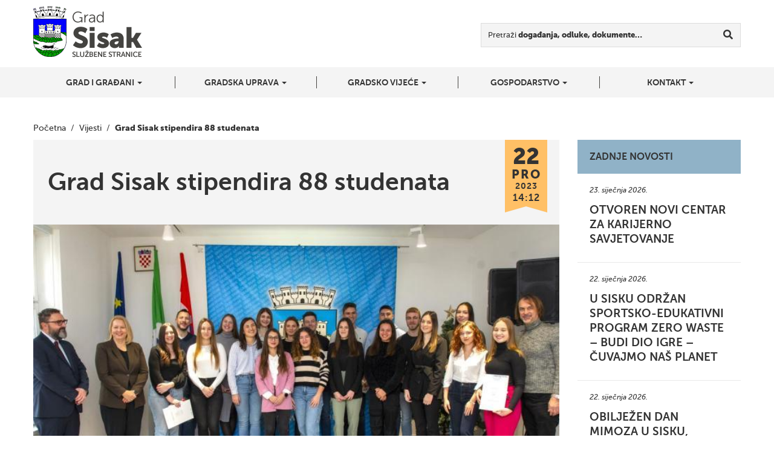

--- FILE ---
content_type: text/html; charset=UTF-8
request_url: https://sisak.hr/grad-sisak-stipendira-88-studenata/
body_size: 8107
content:
<!DOCTYPE html>
<!--[if lt IE 7]>      <html class="no-js lt-ie9 lt-ie8 lt-ie7"> <![endif]-->
<!--[if IE 7]>         <html class="no-js lt-ie9 lt-ie8"> <![endif]-->
<!--[if IE 8]>         <html class="no-js lt-ie9"> <![endif]-->
<!--[if gt IE 8]><!--> <html class="no-js"> <!--<![endif]-->
<head>
<!-- Google tag (gtag.js) -->
<script async src="https://www.googletagmanager.com/gtag/js?id=G-6HV7MCRDSW"></script>
<script>
  window.dataLayer = window.dataLayer || [];
  function gtag(){dataLayer.push(arguments);}
  gtag('js', new Date());

  gtag('config', 'G-6HV7MCRDSW');
</script>
	<meta charset="utf-8">
	<meta http-equiv="X-UA-Compatible" content="IE=edge,chrome=1">
	<title>Grad Sisak stipendira 88 studenata | Grad Sisak</title>
	<meta name="viewport" content="width=device-width, initial-scale=1">

	
<!-- Start The SEO Framework by Sybre Waaijer -->
<meta name="robots" content="noodp,noydir" />
<meta name="description" content="Grad Sisak stipendira 88 studenata | Gradonačelnica Kristina Ikić Baniček uručila je danas 26 novih Ugovora o stipendiranju sisačkim studentima, čime se broj&#8230;" />
<meta property="og:image" content="https://sisak.hr/wp-content/uploads/2023/12/Stipendisti-2.jpg" />
<meta property="og:image:width" content="1300" />
<meta property="og:image:height" content="788" />
<meta property="og:locale" content="hr_HR" />
<meta property="og:type" content="article" />
<meta property="og:title" content="Grad Sisak stipendira 88 studenata | Grad Sisak" />
<meta property="og:description" content="Gradonačelnica Kristina Ikić Baniček uručila je danas 26 novih Ugovora o stipendiranju sisačkim studentima, čime se broj studenata u programu stipendiranja povećao na 85. Stipendije u iznosu 140 eura&#8230;" />
<meta property="og:url" content="https://sisak.hr/grad-sisak-stipendira-88-studenata/" />
<meta property="og:site_name" content="Grad Sisak" />
<meta property="article:published_time" content="2023-12-22" />
<meta property="article:modified_time" content="2023-12-22" />
<meta property="og:updated_time" content="2023-12-22" />
<meta name="twitter:card" content="summary_large_image" />
<meta name="twitter:title" content="Grad Sisak stipendira 88 studenata | Grad Sisak" />
<meta name="twitter:description" content="Gradonačelnica Kristina Ikić Baniček uručila je danas 26 novih Ugovora o stipendiranju sisačkim studentima, čime se broj studenata u programu stipendiranja povećao na 85. Stipendije u iznosu 140 eura&#8230;" />
<meta name="twitter:image" content="https://sisak.hr/wp-content/uploads/2023/12/Stipendisti-2.jpg" />
<meta name="twitter:image:width" content="1300" />
<meta name="twitter:image:height" content="788" />
<link rel="canonical" href="https://sisak.hr/grad-sisak-stipendira-88-studenata/" />
<script type="application/ld+json">{"@context":"http:\/\/schema.org","@type":"BreadcrumbList","itemListElement":[{"@type":"ListItem","position":1,"item":{"@id":"https:\/\/sisak.hr\/","name":"Grad Sisak","image":"https:\/\/sisak.hr\/wp-content\/uploads\/2025\/11\/Nikad-zaboravljeni-1.png"}},{"@type":"ListItem","position":2,"item":{"@id":"https:\/\/sisak.hr\/kategorija\/vijesti\/","name":"Vijesti"}},{"@type":"ListItem","position":3,"item":{"@id":"https:\/\/sisak.hr\/grad-sisak-stipendira-88-studenata\/","name":"Grad Sisak stipendira 88 studenata","image":"https:\/\/sisak.hr\/wp-content\/uploads\/2023\/12\/Stipendisti-2.jpg"}}]}</script>
<script type="application/ld+json">{"@context":"http:\/\/schema.org","@type":"WebSite","name":"Grad Sisak","url":"https:\/\/sisak.hr\/"}</script>
<!-- End The SEO Framework by Sybre Waaijer | 0.00306s -->

<link rel='dns-prefetch' href='//ajax.googleapis.com' />
<link rel='dns-prefetch' href='//s.w.org' />
		<script type="text/javascript">
			window._wpemojiSettings = {"baseUrl":"https:\/\/s.w.org\/images\/core\/emoji\/2.2.1\/72x72\/","ext":".png","svgUrl":"https:\/\/s.w.org\/images\/core\/emoji\/2.2.1\/svg\/","svgExt":".svg","source":{"concatemoji":"https:\/\/sisak.hr\/wp-includes\/js\/wp-emoji-release.min.js?ver=69538a85be5954f220f23b397f3b6e9c"}};
			!function(t,a,e){var r,n,i,o=a.createElement("canvas"),l=o.getContext&&o.getContext("2d");function c(t){var e=a.createElement("script");e.src=t,e.defer=e.type="text/javascript",a.getElementsByTagName("head")[0].appendChild(e)}for(i=Array("flag","emoji4"),e.supports={everything:!0,everythingExceptFlag:!0},n=0;n<i.length;n++)e.supports[i[n]]=function(t){var e,a=String.fromCharCode;if(!l||!l.fillText)return!1;switch(l.clearRect(0,0,o.width,o.height),l.textBaseline="top",l.font="600 32px Arial",t){case"flag":return(l.fillText(a(55356,56826,55356,56819),0,0),o.toDataURL().length<3e3)?!1:(l.clearRect(0,0,o.width,o.height),l.fillText(a(55356,57331,65039,8205,55356,57096),0,0),e=o.toDataURL(),l.clearRect(0,0,o.width,o.height),l.fillText(a(55356,57331,55356,57096),0,0),e!==o.toDataURL());case"emoji4":return l.fillText(a(55357,56425,55356,57341,8205,55357,56507),0,0),e=o.toDataURL(),l.clearRect(0,0,o.width,o.height),l.fillText(a(55357,56425,55356,57341,55357,56507),0,0),e!==o.toDataURL()}return!1}(i[n]),e.supports.everything=e.supports.everything&&e.supports[i[n]],"flag"!==i[n]&&(e.supports.everythingExceptFlag=e.supports.everythingExceptFlag&&e.supports[i[n]]);e.supports.everythingExceptFlag=e.supports.everythingExceptFlag&&!e.supports.flag,e.DOMReady=!1,e.readyCallback=function(){e.DOMReady=!0},e.supports.everything||(r=function(){e.readyCallback()},a.addEventListener?(a.addEventListener("DOMContentLoaded",r,!1),t.addEventListener("load",r,!1)):(t.attachEvent("onload",r),a.attachEvent("onreadystatechange",function(){"complete"===a.readyState&&e.readyCallback()})),(r=e.source||{}).concatemoji?c(r.concatemoji):r.wpemoji&&r.twemoji&&(c(r.twemoji),c(r.wpemoji)))}(window,document,window._wpemojiSettings);
		</script>
		<style type="text/css">
img.wp-smiley,
img.emoji {
	display: inline !important;
	border: none !important;
	box-shadow: none !important;
	height: 1em !important;
	width: 1em !important;
	margin: 0 .07em !important;
	vertical-align: -0.1em !important;
	background: none !important;
	padding: 0 !important;
}
</style>
<link rel="stylesheet" href="https://sisak.hr/wp-content/plugins/contact-form-7/includes/css/styles.css?ver=4.9.2">
<link rel="stylesheet" href="https://sisak.hr/wp-content/themes/roots-sisak/assets/css/main.min.css?ver=8ba9b849fb73dc9153a657ba746ee927">
<link rel="stylesheet" href="https://sisak.hr/wp-content/plugins/types/vendor/toolset/toolset-common/res/lib/font-awesome/css/v4-shims.css?ver=5.13.0" media="screen">
<link rel="stylesheet" href="https://sisak.hr/wp-content/plugins/types/vendor/toolset/toolset-common/res/lib/font-awesome/css/all.css?ver=5.13.0" media="screen">
<link rel="stylesheet" href="https://sisak.hr/wp-content/themes/roots-sisak/swipebox/css/swipebox.css">
<link rel="stylesheet" href="https://sisak.hr/wp-content/themes/roots-sisak/jasny-bootstrap/css/jasny-bootstrap.min.css">
<script type='text/javascript' src='//ajax.googleapis.com/ajax/libs/jquery/1.11.0/jquery.min.js'></script>
<script>window.jQuery || document.write('<script src="https://sisak.hr/wp-content/themes/roots-sisak/assets/js/vendor/jquery-1.11.0.min.js"><\/script>')</script>
<script type='text/javascript' src='https://sisak.hr/wp-content/themes/roots-sisak/assets/js/vendor/modernizr-2.7.0.min.js'></script>
<link rel='https://api.w.org/' href='https://sisak.hr/wp-json/' />
<link rel="alternate" type="application/json+oembed" href="https://sisak.hr/wp-json/oembed/1.0/embed?url=https%3A%2F%2Fsisak.hr%2Fgrad-sisak-stipendira-88-studenata%2F" />
<link rel="alternate" type="text/xml+oembed" href="https://sisak.hr/wp-json/oembed/1.0/embed?url=https%3A%2F%2Fsisak.hr%2Fgrad-sisak-stipendira-88-studenata%2F&#038;format=xml" />
	<link rel="canonical" href="https://sisak.hr/grad-sisak-stipendira-88-studenata/">

	<link rel="apple-touch-icon" sizes="57x57" href="https://sisak.hr/wp-content/themes/roots-sisak/assets/img/favicons/apple-touch-icon-57x57.png">
	<link rel="apple-touch-icon" sizes="114x114" href="https://sisak.hr/wp-content/themes/roots-sisak/assets/img/favicons/apple-touch-icon-114x114.png">
	<link rel="apple-touch-icon" sizes="72x72" href="https://sisak.hr/wp-content/themes/roots-sisak/assets/img/favicons/apple-touch-icon-72x72.png">
	<link rel="apple-touch-icon" sizes="144x144" href="https://sisak.hr/wp-content/themes/roots-sisak/assets/img/favicons/apple-touch-icon-144x144.png">
	<link rel="apple-touch-icon" sizes="60x60" href="https://sisak.hr/wp-content/themes/roots-sisak/assets/img/favicons/apple-touch-icon-60x60.png">
	<link rel="apple-touch-icon" sizes="120x120" href="https://sisak.hr/wp-content/themes/roots-sisak/assets/img/favicons/apple-touch-icon-120x120.png">
	<link rel="apple-touch-icon" sizes="76x76" href="https://sisak.hr/wp-content/themes/roots-sisak/assets/img/favicons/apple-touch-icon-76x76.png">
	<link rel="apple-touch-icon" sizes="152x152" href="https://sisak.hr/wp-content/themes/roots-sisak/assets/img/favicons/apple-touch-icon-152x152.png">
	<link rel="apple-touch-icon" sizes="180x180" href="https://sisak.hr/wp-content/themes/roots-sisak/assets/img/favicons/apple-touch-icon-180x180.png">
	<link rel="icon" type="image/png" href="https://sisak.hr/wp-content/themes/roots-sisak/assets/img/favicons/favicon-192x192.png" sizes="192x192">
	<link rel="icon" type="image/png" href="https://sisak.hr/wp-content/themes/roots-sisak/assets/img/favicons/favicon-160x160.png" sizes="160x160">
	<link rel="icon" type="image/png" href="https://sisak.hr/wp-content/themes/roots-sisak/assets/img/favicons/favicon-96x96.png" sizes="96x96">
	<link rel="icon" type="image/png" href="https://sisak.hr/wp-content/themes/roots-sisak/assets/img/favicons/favicon-16x16.png" sizes="16x16">
	<link rel="icon" type="image/png" href="https://sisak.hr/wp-content/themes/roots-sisak/assets/img/favicons/favicon-32x32.png" sizes="32x32">
	<meta name="msapplication-TileColor" content="#2d89ef">
	<meta name="msapplication-TileImage" content="https://sisak.hr/wp-content/themes/roots-sisak/assets/img/favicons/mstile-144x144.png">

	<link rel="alternate" type="application/rss+xml" title="Grad Sisak Feed" href="https://sisak.hr/feed/">



</head>
<body class="post-template-default single single-post postid-91118 single-format-standard grad-sisak-stipendira-88-studenata">

  <!--[if lt IE 8]>
    <div class="alert alert-warning">
      Vi koristite <strong>zastarjeli</strong> preglednik. Molimo <a href="http://browsehappy.com/">nadogradite vaš preglednik</a> kako bi poboljšali svoje iskustvo.    </div>
  <![endif]-->

  

<div class="navbar navbar-default navbar-fixed-top" id="top-navbar">
	<a class="navbar-logo" href="https://sisak.hr"></a>
  <button type="button" class="navbar-toggle" data-toggle="offcanvas" data-target=".navmenu" data-canvas="body">
    <i class="fa fa-bars"></i>
  </button>
</div>

<div class="wrapper" id="header-container">
	<div class="container">
		<!-- Example row of columns -->
		<div class="row">
			<div class="col-sm-3">
				<h1 id="main-title" class="sr-only"><a href="https://sisak.hr">Grad Sisak <small>službene stranice</small></a></h1>
			</div>
			<div class="col-sm-9">
				<div id="nav-search" class="navbar-form navbar-right">

					<div class="form-group">
						<form role="search" method="get" class="search-form form-inline" action="/index.php">
  <div class="input-group">
  	<label for="main-search-field">Pretraži <b>događanja, odluke, dokumente&hellip;</b></label>

  	<div class="input-group">
	    <input type="search" value="" name="s" id="main-search-field" class="search-field form-control">
	    
	    <span class="input-group-btn">
	      <button type="submit" class="search-submit btn btn-default" title="Traži"><i class="fa fa-search"></i></button>
	    </span>
	</div>
  </div>
</form>
					</div>
				</div>
			</div>
		</div>
	</div>
</div>

<div class="wrapper" id="navbar-container">
	<div class="container">
	    <div id="nvbr" class="navmenu navmenu-default navmenu-fixed-right offcanvas navmenu-inverse">
			<ul id="navbar_ul" class="nav navmenu-nav"><li class="dropdown menu-grad-i-gradani"><a class="dropdown-toggle" data-toggle="dropdown" data-target="#" href="#">Grad i građani <b class="caret"></b></a>
<ul class="dropdown-menu navmenu-nav">
	<li class="menu-o-gradu"><a href="https://sisak.hr/o-gradu/">O gradu</a></li>
	<li class="menu-prostorni-plan-uredenja-grada-siska"><a href="https://sisak.hr/prostorni-plan-uredenja-grada-siska/">Prostorni plan uređenja grada Siska</a></li>
	<li class="menu-generalni-urbanisticki-plan-grada-siska"><a href="https://sisak.hr/generalni-urbanisticki-plan-grada-siska/">Generalni urbanistički plan grada Siska</a></li>
	<li class="menu-mjesni-odbori-i-gradske-cetvrti"><a href="https://sisak.hr/mjesni-odbori/">Mjesni odbori i gradske četvrti</a></li>
	<li class="menu-izbori-za-mjesne-odbore-i-gradske-cetvrti"><a href="https://sisak.hr/izbori-za-mjesne-odobre-i-gradske-cetvrti/">Izbori za mjesne odbore i gradske četvrti</a></li>
	<li class="menu-udruge-gradana"><a href="https://sisak.hr/udruge-gradana/">Udruge građana</a></li>
	<li class="menu-vijeca-nacionalnih-manjina"><a href="https://sisak.hr/vijeca-nacionalnih-manjina/">Vijeća nacionalnih manjina</a></li>
	<li class="menu-izbori-za-clanove-vijeca-i-predstavnike-nacionalnih-manjina"><a href="https://sisak.hr/izbori-za-clanove-vijeca-i-predstavnike-nacionalnih-manjina/">Izbori za članove vijeća i predstavnike nacionalnih manjina</a></li>
	<li class="menu-ustanove"><a href="https://sisak.hr/ustanove/">Ustanove</a></li>
	<li class="menu-trgovacka-drustva"><a href="https://sisak.hr/trgovacka-drustva/">Trgovačka društva</a></li>
	<li class="menu-osnovne-skole"><a href="https://sisak.hr/osnovne-skole/">Osnovne škole</a></li>
</ul>
</li>
<li class="dropdown menu-gradska-uprava"><a class="dropdown-toggle" data-toggle="dropdown" data-target="#" href="#">Gradska uprava <b class="caret"></b></a>
<ul class="dropdown-menu navmenu-nav">
	<li class="menu-gradonacelnik"><a href="https://sisak.hr/gradonacelnik/">Gradonačelnik</a></li>
	<li class="menu-zamjenica-gradonacelnika"><a href="https://sisak.hr/zamjenica-gradonacelnika/">Zamjenica gradonačelnika</a></li>
	<li class="menu-upravna-tijela"><a href="https://sisak.hr/upravna-tijela/">Upravna tijela</a></li>
	<li class="menu-eticki-kodeks"><a href="https://sisak.hr/eticki-kodeks/">Etički kodeks</a></li>
	<li class="menu-komunalno-i-prometno-redarstvo-grada-siska"><a href="https://sisak.hr/komunalno-redarstvo-grada-siska/">Komunalno i prometno redarstvo Grada Siska</a></li>
	<li class="menu-zastita-osobnih-podataka"><a href="https://sisak.hr/zastita-osobnih-podataka/">Zaštita osobnih podataka</a></li>
	<li class="menu-pristupacnost-mreznih-stranica"><a href="https://sisak.hr/pristupacnost-mreznih-stranica/">Pristupačnost mrežnih stranica</a></li>
</ul>
</li>
<li class="dropdown menu-gradsko-vijece"><a class="dropdown-toggle" data-toggle="dropdown" data-target="#" href="#">Gradsko vijeće <b class="caret"></b></a>
<ul class="dropdown-menu navmenu-nav">
	<li class="menu-vijecnici"><a href="https://sisak.hr/vijecnici-2/">Vijećnici</a></li>
	<li class="menu-radna-tijela-gradskog-vijeca"><a href="https://sisak.hr/radna-tijela-gradske-uprave/">Radna tijela Gradskog vijeća</a></li>
	<li class="menu-statut-grada-siska"><a href="https://sisak.hr/statut-grada-siska/">Statut Grada Siska</a></li>
	<li class="menu-poslovnik-gradskog-vijeca"><a href="https://sisak.hr/poslovnik-gradskog-vijeca/">Poslovnik Gradskog vijeća</a></li>
	<li class="menu-dnevni-red-sjednica-i-materijali"><a href="https://sisak.hr/kategorija/sjednice/">Dnevni red sjednica i materijali</a></li>
	<li class="menu-zapisnici-i-akti-sa-sjednica"><a href="https://sisak.hr/zapisnici-sa-sjednica/">Zapisnici i akti sa sjednica</a></li>
	<li class="menu-nagrade-grada-siska"><a href="https://sisak.hr/nagrade-grada-siska/">Nagrade Grada Siska</a></li>
	<li class="menu-savjet-mladih"><a href="https://sisak.hr/savjet-mladih/">Savjet mladih</a></li>
	<li class="menu-djecje-gradsko-vijece"><a href="https://sisak.hr/djecje-gradsko-vijece/">Dječje gradsko vijeće</a></li>
</ul>
</li>
<li class="dropdown menu-gospodarstvo"><a class="dropdown-toggle" data-toggle="dropdown" data-target="#" href="#">Gospodarstvo <b class="caret"></b></a>
<ul class="dropdown-menu navmenu-nav">
	<li class="menu-sisacki-poduzetnikca"><a href="https://sisak.hr/sisacki-poduzetnik/">Sisački poduzetnik/ca</a></li>
	<li class="menu-poticajne-mjere"><a href="https://sisak.hr/poticajne-mjere/">Poticajne mjere</a></li>
	<li class="menu-strategije-razvoja-grada-siska"><a href="https://sisak.hr/strategije-razvoja-grada-siska/">Strategije razvoja Grada Siska</a></li>
	<li class="menu-centar-kreativne-industrije-ciks"><a href="https://sisak.hr/centar-kreativne-industrije-ciks/">Centar kreativne industrije – CIKS</a></li>
	<li class="menu-poslovne-zone"><a target="_blank" href="https://sisak.hr/investitori/">Poslovne zone</a></li>
	<li class="menu-potpore-za-poljoprivedu-u-2020-godini"><a href="https://sisak.hr/javni-poziv-za-prikupljanje-zahtjeva-za-potpore-za-primarnu-poljoprivrednu-proizvodnju-i-za-potpore-za-preradu-prodaju-promociju-i-ostale-djelatnosti-u-2020-godini/">Potpore za poljoprivedu u 2020. godini</a></li>
</ul>
</li>
<li class="dropdown menu-kontakt"><a class="dropdown-toggle" data-toggle="dropdown" data-target="#" href="#">Kontakt <b class="caret"></b></a>
<ul class="dropdown-menu navmenu-nav">
	<li class="menu-kontaktirajte-nas"><a href="https://sisak.hr/kontaktirajte-nas/">Kontaktirajte nas</a></li>
	<li class="menu-adresar"><a href="http://sisak.hr/kontakt/">Adresar</a></li>
	<li class="menu-korisnicka-podrska"><a href="https://sisak.hr/korisnicka-podrska/">Korisnička podrška</a></li>
</ul>
</li>
</ul>  
	    </div>

	</div>
</div>
	<div class="wrapper" id="breadcrumbs-container">
		<div class="container">
			<div class="breadcrumbs">
			    <!-- Breadcrumb NavXT 5.7.0 -->
<span typeof="v:Breadcrumb"><a rel="v:url" property="v:title" title="Početna" href="https://sisak.hr" class="home">Početna</a></span>&nbsp;&nbsp;/&nbsp;&nbsp;<span typeof="v:Breadcrumb"><a rel="v:url" property="v:title" title="Go to the Vijesti category archives." href="https://sisak.hr/kategorija/vijesti/" class="taxonomy category">Vijesti</a></span>&nbsp;&nbsp;/&nbsp;&nbsp;<span typeof="v:Breadcrumb"><span property="v:title">Grad Sisak stipendira 88 studenata</span></span>			</div>
		</div>
	</div>
	
      	<div class="wrapper">
		<div class="container">
			<div class="row">
				<div class="col-md-9">
					<article class="post-91118 post type-post status-publish format-standard has-post-thumbnail hentry category-vijesti">

						<header class="page-header">
							<div class="entry-hgroup">
								<h1 class="entry-title">Grad Sisak stipendira 88 studenata</h1>

								<time class="published" title="22. prosinca 2023. | 14:12" datetime="2023-12-22T14:09:12+00:00">
	<span class="date-part-day">22</span>
	<span class="date-part-month">pro</span>
	<span class="date-part-year">2023</span>
	<span class="date-part-time">14:12</span>
</time>

							</div>
							<img width="750" height="455" src="https://sisak.hr/wp-content/uploads/2023/12/Stipendisti-2-750x455.jpg" class="entry-featured-img img-responsive wp-post-image" alt="" srcset="https://sisak.hr/wp-content/uploads/2023/12/Stipendisti-2-750x455.jpg 750w, https://sisak.hr/wp-content/uploads/2023/12/Stipendisti-2-300x182.jpg 300w, https://sisak.hr/wp-content/uploads/2023/12/Stipendisti-2-768x466.jpg 768w, https://sisak.hr/wp-content/uploads/2023/12/Stipendisti-2-1024x621.jpg 1024w, https://sisak.hr/wp-content/uploads/2023/12/Stipendisti-2-270x164.jpg 270w, https://sisak.hr/wp-content/uploads/2023/12/Stipendisti-2-82x50.jpg 82w, https://sisak.hr/wp-content/uploads/2023/12/Stipendisti-2.jpg 1300w" sizes="(max-width: 750px) 100vw, 750px">						</header>

						<div class="entry-content">
							<div class="entry-text">
								<p>Gradonačelnica Kristina Ikić Baniček uručila je danas 26 novih Ugovora o stipendiranju sisačkim studentima, čime se broj studenata u programu stipendiranja povećao na 85. Stipendije u iznosu 140 eura mjesečno studenti će primati redovito svaki mjesec dok će god ispunjavati uvjete iz ugovora, odnosno dok će uspješno polagati ispite i redovito upisivati naredne akademske godine, sve do kraja svoga studija.</p>
<p>Grad Sisak od 1.1.2023. povećao je iznos stipendija sa 93 na 140 eura i zadržao je isplatu stipendija tijekom cijele kalendarske godine, za razliku od većine drugih stipendija, koje se ne isplaćuju u ljetnim mjesecima.</p>
<p>„Povećali smo stipendije jer smo htjeli odgovoriti na povećanje životnih troškova i pomoći vama i vašim roditeljima u dostizanju vašega, ali i našega cilja – vaše diplome. Čestitam vam svima koji ste dobili stipendije i čekamo vaš povratak u Sisak i vaš doprinos budućem razvoju našega grada“, rekla je u obraćanju studentima stipendistima gradonačelnica Kristina Ikić Baniček.</p>
<p>Za stipendiranje studenata je u Proračunu Grada Siska za 2024. godinu izdvojeno 132.721  eura. Dugogodišnji partner Grada Siska u stipendiranju je i OTP banka, koja svake godine osigurava stipendije za osam studenata.</p>
							</div>

							
							<div class="share-icons">
	<strong class="share-icons-title">Podijeli</strong>

	<div class="btn-group btn-group-lg" role="group" aria-label="Social share buttons">
		<a href="https://www.facebook.com/dialog/share?app_id=840168079379524&display=popup&href=https%3A%2F%2Fsisak.hr%2Fgrad-sisak-stipendira-88-studenata%2F&redirect_uri=https%3A%2F%2Fsisak.hr%2Fgrad-sisak-stipendira-88-studenata%2F" type="button" class="btn btn-default"><i class="fa fa-facebook fa-fw"></i></a>
		<a href="https://twitter.com/share?url=https%3A%2F%2Fsisak.hr%2Fgrad-sisak-stipendira-88-studenata%2F&text=Grad+Sisak+stipendira+88+studenata" type="button" class="btn btn-default"><i class="fa fa-twitter fa-fw"></i></a>
		<a href="https://plus.google.com/share?url=https%3A%2F%2Fsisak.hr%2Fgrad-sisak-stipendira-88-studenata%2F" onclick="javascript:window.open(this.href, '', 'menubar=no,toolbar=no,resizable=yes,scrollbars=yes,height=600,width=600');return false;" type="button" class="btn btn-default"><i class="fa fa-google-plus fa-fw"></i></a>
	</div>
</div>						</div>

						<footer>
													</footer>

											</article>
				</div>
				<div class="col-md-3">
										<div class="latest-news-widget sidebar-widget">
						<h2 class="sidebar-widget-title">Zadnje novosti</h2>

						<div class="latest-news-widget-articles sidebar-widget-items">
							<!--fwp-loop-->
							<article class="latest-news-widget-article">
								<a href="https://sisak.hr/otvoren-novi-centar-za-karijerno-savjetovanje/">
									<time datetime="2026-01-23">23. siječnja 2026.</time>
									<h3 title="Otvoren novi centar za karijerno savjetovanje">Otvoren novi centar za karijerno savjetovanje</h3>
								</a>
							</article>
														<article class="latest-news-widget-article">
								<a href="https://sisak.hr/u-sisku-odrzan-sportsko-edukativni-program-zero-waste-budi-dio-igre-cuvajmo-nas-planet/">
									<time datetime="2026-01-22">22. siječnja 2026.</time>
									<h3 title="U Sisku održan sportsko-edukativni program Zero Waste – Budi dio igre &#8211; Čuvajmo naš planet">U Sisku održan sportsko-edukativni program Zero Waste – Budi dio igre &#8211; Čuvajmo naš planet</h3>
								</a>
							</article>
														<article class="latest-news-widget-article">
								<a href="https://sisak.hr/obiljezen-dan-mimoza-u-sisku-snazna-podrska-prevenciji-i-zastiti-zenskog-zdravlja/">
									<time datetime="">22. siječnja 2026.</time>
									<h3 title="Obilježen Dan mimoza u Sisku, snažna podrška prevenciji i zaštiti ženskog zdravlja">Obilježen Dan mimoza u Sisku, snažna podrška prevenciji i zaštiti ženskog zdravlja</h3>
								</a>
							</article>
														<article class="latest-news-widget-article">
								<a href="https://sisak.hr/potpisan-sporazum-o-sufinanciranju-placa-pedijatara-na-podrucju-grada-siska/">
									<time datetime="2026-01-21">21. siječnja 2026.</time>
									<h3 title="Potpisan sporazum o sufinanciranju plaća pedijatara na području grada Siska">Potpisan sporazum o sufinanciranju plaća pedijatara na području grada Siska</h3>
								</a>
							</article>
													</div>
					</div>

									</div>
			</div>
		</div>
	</div>

                    
  <footer id="footer-container">
	<div class="container">
		<div class="row">
						<div class="col-md-3 footer-contact-data">
				<h3>Kontakt</h3>
				<p>info<a href="mailto:mediji@sisak.hr">@sisak.hr<br />
</a><strong>Tel</strong> +385 44 510 110</p>
<p><strong>Voditelj obrade podataka</strong>:<br />
Grad Sisak, <a href="mailto:szop@sisak.hr">szop@sisak.hr</a></p>
<p><strong>OIB:</strong> 08686015790<br />
<strong>IBAN:</strong> HR7924070001839100007</p>
				
			</div>

			<div class="col-md-3 footer-contact-data">
				<h3>Adresa</h3>
				<p><strong>Grad Sisak</strong><br />
Rimska 26<br />
Sisak 44000<br />
Hrvatska<br />
www.sisak.hr</p>
			</div>

			<div class="col-md-3 footer-contact-data">
				<h3>Gradska vijećnica</h3>
				<p><strong>Nalazi se na adresi</strong><br />
Rimska 26</p>
<p><strong>Radno vrijeme</strong><br />
od ponedjeljka do petka<br />
od 7:30 do 15:30</p>
			</div>

			<div class="col-md-2 col-md-offset-1">
				<ul class="social-icons">
																										<li><a href="https://www.facebook.com/pages/Grad-Sisak/361124590589398?ref=br_tf" class="social-icon social-icon-facebook"><i class="fa fa-facebook"></i></a></li>
											
					
					
				</ul>
			</div>
		</div>

		<div class="row">
			<div class="col-md-12 copyright-info">
				<p>&copy; 2026 Grad Sisak, sva prava pridržana | <a href="https://sisak.hr/pristupacnost-mreznih-stranica/"><u>Pristupačnost mrežnih stranica</u></a></p>
			</div>
		</div>
	</div>
</footer>


<!-- Mandatory for Responsive Bootstrap Toolkit to operate -->

<div class="device-xs visible-xs"></div>
<div class="device-sm visible-sm"></div>
<div class="device-md visible-md"></div>
<div class="device-lg visible-lg"></div>


<script type='text/javascript'>
/* <![CDATA[ */
var wpcf7 = {"apiSettings":{"root":"https:\/\/sisak.hr\/wp-json\/contact-form-7\/v1","namespace":"contact-form-7\/v1"},"recaptcha":{"messages":{"empty":"Molimo potvrdite da niste robot."}}};
/* ]]> */
</script>
<script type='text/javascript' src='https://sisak.hr/wp-content/plugins/contact-form-7/includes/js/scripts.js?ver=4.9.2'></script>
<script type='text/javascript' src='https://sisak.hr/wp-content/themes/roots-sisak/assets/js/plugins/skycons.js'></script>
<script type='text/javascript' src='https://sisak.hr/wp-content/themes/roots-sisak/assets/js/plugins/jquery.autoellipsis.js'></script>
<script type='text/javascript' src='https://sisak.hr/wp-content/themes/roots-sisak/jasny-bootstrap/js/jasny-bootstrap.min.js'></script>
<script type='text/javascript' src='https://sisak.hr/wp-content/themes/roots-sisak/assets/js/plugins/bootstrap-toolkit.js'></script>
<script type='text/javascript' src='https://sisak.hr/wp-content/themes/roots-sisak/swipebox/js/jquery.swipebox.js'></script>
<script type='text/javascript' src='https://sisak.hr/wp-content/themes/roots-sisak/assets/js/scripts.min.js?ver=878813b824d686b3afd788775d3474a6'></script>
<script type='text/javascript' src='https://sisak.hr/wp-includes/js/wp-embed.min.js?ver=69538a85be5954f220f23b397f3b6e9c'></script>
<!-- Title diw: "Grad Sisak stipendira 88 studenata | " : "|" : "right" -->
  <script>
    (function(d){
      var s = d.createElement("script");
      /* uncomment the following line to override default position*/
      s.setAttribute("data-position", 5);
      /* uncomment the following line to override default size (values: small, large)*/
      /* s.setAttribute("data-size", "small");*/
      /* uncomment the following line to override default language (e.g., fr, de, es, he, nl, etc.)*/
      /* s.setAttribute("data-language", "hr");*/
      /* uncomment the following line to override color set via widget (e.g., #053f67)*/
      /* s.setAttribute("data-color", "#2d68ff");*/
      /* uncomment the following line to override type set via widget (1=person, 2=chair, 3=eye, 4=text)*/
      /* s.setAttribute("data-type", "1");*/
      /* s.setAttribute("data-statement_text:", "Our Accessibility Statement");*/
      /* s.setAttribute("data-statement_url", "https://sisak.hr/izjava-o-pristupacnosti/";*/
      /* uncomment the following line to override support on mobile devices*/
      /* s.setAttribute("data-mobile", true);*/
      s.setAttribute("data-account", "M4WDEjCscO");
      s.setAttribute("src", "https://cdn.userway.org/widget.js");
      (d.body || d.head).appendChild(s);})(document)
  </script>
  <noscript>
    Please ensure Javascript is enabled for purposes of <a href="https://userway.org">website accessibility</a>
  </noscript>
  </html>
